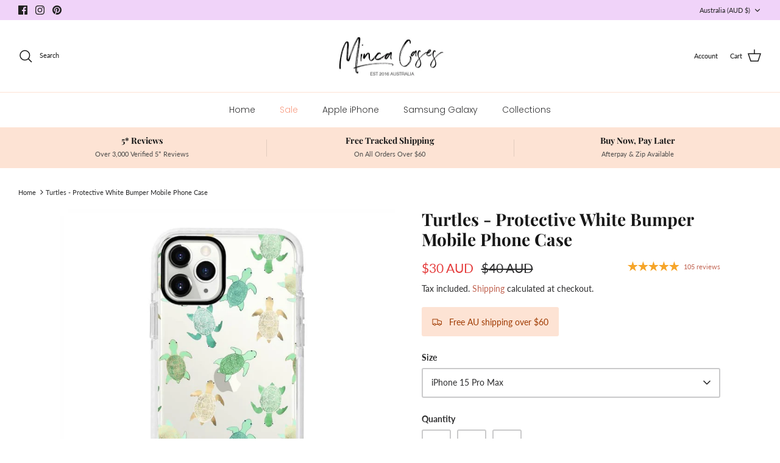

--- FILE ---
content_type: text/css
request_url: https://www.mincacases.com/cdn/shop/t/94/assets/custom.css?v=49251205662967922421666067135
body_size: 657
content:
.custom-margin-logolist{margin-top:-33px;margin-bottom:0}div#shopify-section-template--14661422350423__16632190947edd67b2{margin-top:-119px!important;margin-bottom:-108px}.jdgm-carousel-item{max-width:24%;margin-right:19px!important}@media (max-width: 767px){.logo-list__logo{flex:0 0 calc(33% - 40px)!important}}@media (max-width: 767px){.container.strongly-spaced-row.blog-row.custom-blog{margin-bottom:10px!important}div#shopify-section-template--14661422350423__16624268801d8ab769 .fully-spaced-row--medium.custom-app-margin{margin-top:-58px!important;margin-bottom:-15px!important}div#shopify-section-template--14661422350423__16632190947edd67b2{margin-top:-80px!important;margin-bottom:-24px}.footer-logo{margin-right:5px!important}.footer-logo-image{margin-right:11px!important}#section-id-template--14650537869399__166242142702816f69{margin-top:-25px!important}.fully-spaced-row--small{margin-top:5px;margin-bottom:20px}.template-index .jdgm-carousel-wrapper .jdgm-carousel-item{width:100%!important;max-width:100%!important;margin-right:7px!important;padding:10px 20px 20px!important}.template-index .jdgm-carousel-title-and-link h2.jdgm-carousel-title{font-size:25px}div#shopify-section-template--14650537869399__16632190947edd67b2 .jdgm-carousel__item-container{padding-top:20px!important}.jdgm-carousel-wrapper{padding:0!important}.section-footer__row--blocks .section-footer__row__col:not(:last-child){margin-bottom:0}.section-footer__row-lower{padding-top:0}div#shopify-section-template--14650537869399__16632190947edd67b2:after{top:42px!important;width:100px!important;height:90px!important}div#shopify-section-template--14650537869399__16632190947edd67b2:before{width:100px!important;height:73px!important;bottom:7px!important}}@media only screen and (min-width:768px) and (max-width:1024px){.template-index .jdgm-carousel-wrapper .jdgm-carousel-item{max-width:50%!important;width:100%!important;border-radius:0;margin-right:7px!important}}div#shopify-section-template--14650537869399__1662426327ab8b5f4d{background:#f1ebe9}.jdgm-carousel__item-container .jdgm-carousel-item{background:#fff;margin-right:10px;width:100%;padding:30px 35px!important;border-radius:10px;box-shadow:0 0 6px #dcdcdc}.jdgm-carousel-wrapper{width:100%!important}div#shopify-section-template--14650537869399__16632190947edd67b2{background:#f1ebe9}div#shopify-section-template--14650537869399__16632190947edd67b2{position:relative;padding-bottom:20px}div#shopify-section-template--14650537869399__16632190947edd67b2:before{content:"";background-image:url(/cdn/shop/files/Group_20.png?v=1631012336);background-size:contain;position:absolute;right:0;width:200px;height:213px;bottom:-9px;background-repeat:no-repeat}div#shopify-section-template--14650537869399__16632190947edd67b2:after{content:"";background-image:url(/cdn/shop/files/Layer_86.png?v=1631011445);background-size:contain;position:absolute;left:0;top:75px;width:200px;height:183px;background-repeat:no-repeat}.template-index .jdgm-carousel-wrapper .jdgm-carousel-item{width:25%}div#shopify-section-template--14650537869399__16632190947edd67b2 .jdgm-carousel__item-container{max-width:1388px;margin:0 auto!important;padding-top:60px}.jdgm-carousel-item{font-size:16px}.jdgm-star{color:#000!important}.jdgm-carousel-item__review-title{color:#000}.jdgm-carousel-item__review-body.jdgm-line-clamp,.jdgm-carousel-item__product-title.jdgm-ellipsis,img.jdgm-carousel-item__product-image{color:#333}span.jdgm-carousel-number-of-reviews{color:#333;font-size:16px}.jdgm-carousel-title-and-link h2.jdgm-carousel-title{font-size:20px;line-height:54px;color:#000;font-weight:700;margin:0;text-transform:capitalize!important;padding-top:20px}.jdgm-carousel-title-and-link span.jdgm-all-reviews-rating-wrapper{display:flex;flex-direction:column-reverse}.overlay-text__text .overlay-text__button-row a.overlay-text__button.button.altcolour{min-width:230px}@media (min-width:481px){.slick-carousel{display:none!important}}@media (max-width:480px){.slick-slide .article__inner{padding:0 20px}.section-featured-blog .container .article-list{display:none}}.slick-slide .slide-content{margin:0 @gutters;padding:50px 100px;background:#fff}.slick-list{margin:20px 0}.slick-prev,.slick-next{position:absolute;right:@gutters;background:#777;border:none;color:transparent;width:50px!important;height:35px!important;top:35%!important}:is(.slick-prev,.slick-next):before{content:">";color:#fff;font-size:25px}.slick-prev{left:@gutters}.slick-prev:before{content:"<"}.slick-dots{list-style:none;margin:0 auto;text-align:center}.slick-dots li{display:inline-block}.slick-dots li button{transition:.2s background-color ease-in-out 0s;border:none;padding:0;color:transparent;width:10px;height:10px;background-color:#777;margin-right:10px;border-radius:50%}.slick-dots li.slick-active button{background-color:#fff}.slick-next{right:35px!important}.slick-prev{left:18px!important}.slick-prev:before,.slick-next:before{font-size:40px!important;color:#000!important;opacity:1!important}
/*# sourceMappingURL=/cdn/shop/t/94/assets/custom.css.map?v=49251205662967922421666067135 */


--- FILE ---
content_type: text/javascript
request_url: https://www.mincacases.com/cdn/shop/t/94/assets/custom.js?v=43955447118510335301663878156
body_size: -572
content:
jQuery(document).ready(function(){
  jQuery('.slick-carousel').slick({
    arrows: true,
    centerPadding: "0px",
    dots: false,
    slidesToShow: 1,
    infinite: false
  });
});